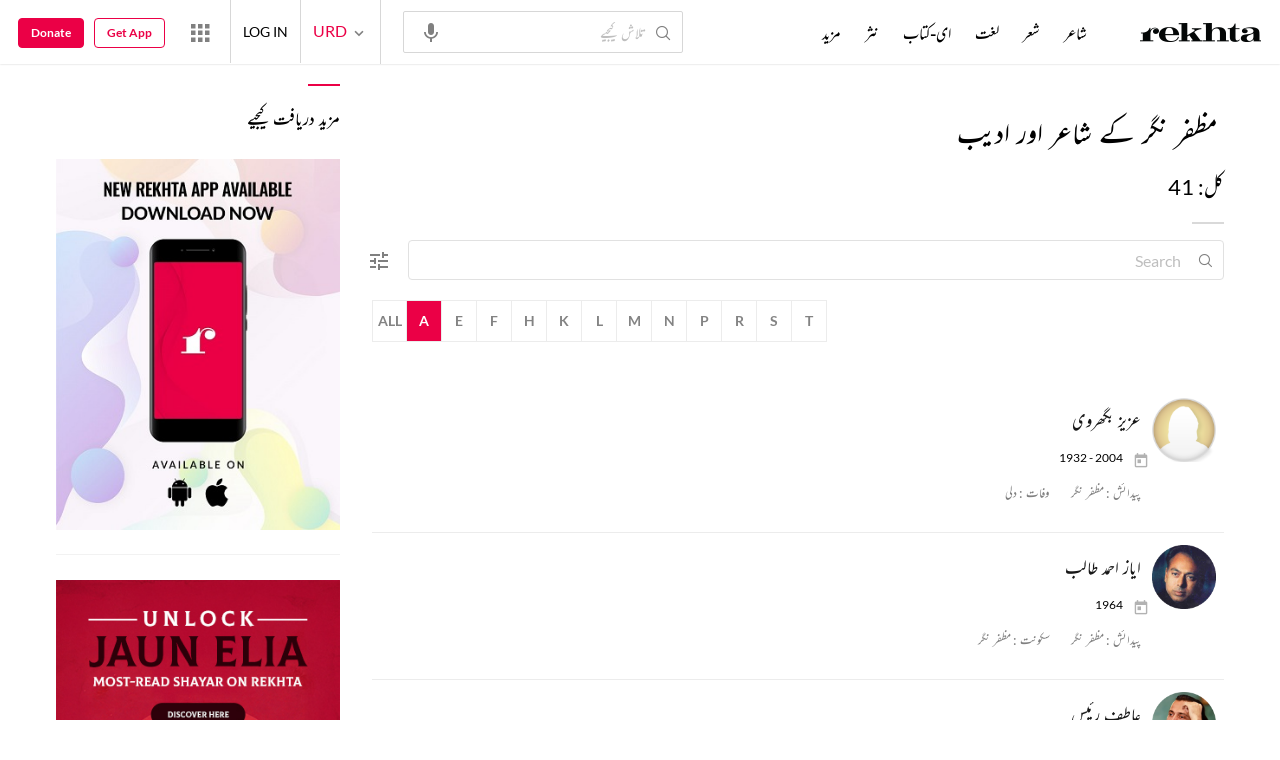

--- FILE ---
content_type: application/x-javascript; charset=utf-8
request_url: https://world.rekhta.org/user/userinfo
body_size: 174
content:
var userInfo = {"Name":null,"ImageUrl":null,"Id":null,"SessionId":"4b5f0bea-557a-4c5a-a07a-e2a6a0ffec29","FavCount":0,"GuestUserValue":null,"SearchSessionId":"4b5f0bea-557a-4c5a-a07a-e2a6a0ffec29","Email":null,"host":"world.rekhta.org"};

--- FILE ---
content_type: text/plain
request_url: https://cdnvc.netcoresmartech.com/vc/prod/wntoken_bd6f931364b4fcf4323fb49f030abc7d.txt?ts=1769689426772
body_size: -208
content:
20260129055246